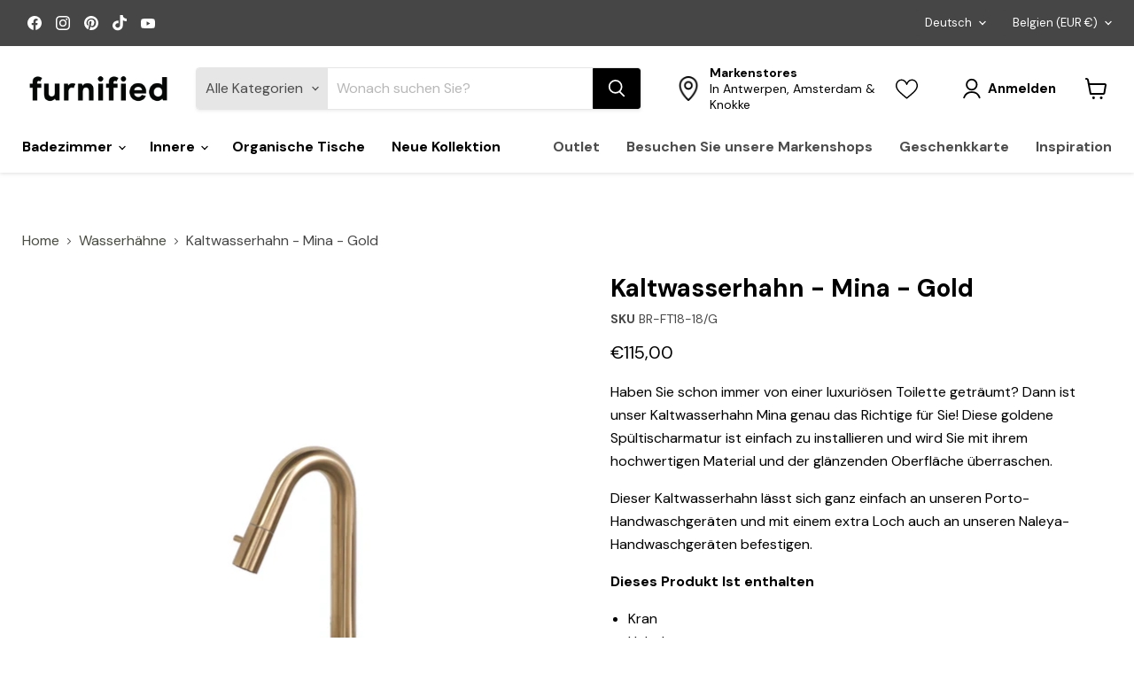

--- FILE ---
content_type: text/html; charset=utf-8
request_url: https://furnified.com/de/collections/all/products/mina-koudwaterkraan-goud?view=recently-viewed
body_size: 1213
content:





















  












<li
  class="productgrid--item  imagestyle--natural      productitem--emphasis  product-recently-viewed-card    show-actions--mobile"
  data-product-item
  data-product-quickshop-url="/de/products/mina-koudwaterkraan-goud"
  
    data-recently-viewed-card
  
>
  <div class="productitem" data-product-item-content>
    
    
    
    

    

    

    <div class="productitem__container">
      <div class="product-recently-viewed-card-time" data-product-handle="mina-koudwaterkraan-goud">
      <button
        class="product-recently-viewed-card-remove"
        aria-label="close"
        data-remove-recently-viewed
      >
        


                                                                      <svg class="icon-remove "    aria-hidden="true"    focusable="false"    role="presentation"    xmlns="http://www.w3.org/2000/svg" width="10" height="10" viewBox="0 0 10 10" xmlns="http://www.w3.org/2000/svg">      <path fill="currentColor" d="M6.08785659,5 L9.77469752,1.31315906 L8.68684094,0.225302476 L5,3.91214341 L1.31315906,0.225302476 L0.225302476,1.31315906 L3.91214341,5 L0.225302476,8.68684094 L1.31315906,9.77469752 L5,6.08785659 L8.68684094,9.77469752 L9.77469752,8.68684094 L6.08785659,5 Z"></path>    </svg>                                          

      </button>
    </div>

      <div class="productitem__image-container">
        <a
          class="productitem--image-link"
          href="/de/products/mina-koudwaterkraan-goud"
          tabindex="-1"
          data-product-page-link
        >
          <figure
            class="productitem--image"
            data-product-item-image
            
              style="--product-grid-item-image-aspect-ratio: 1.0;"
            
          >
            
              
                
                

  
    <noscript data-rimg-noscript>
      <img
        
          src="//furnified.com/cdn/shop/files/MinaGoudeKoudwaterkraan_alt_512x512.png?v=1686039246"
        

        alt="Mina - Gouden Koudwaterkraan"
        data-rimg="noscript"
        srcset="//furnified.com/cdn/shop/files/MinaGoudeKoudwaterkraan_alt_512x512.png?v=1686039246 1x, //furnified.com/cdn/shop/files/MinaGoudeKoudwaterkraan_alt_1024x1024.png?v=1686039246 2x, //furnified.com/cdn/shop/files/MinaGoudeKoudwaterkraan_alt_1075x1075.png?v=1686039246 2.1x"
        class="productitem--image-alternate"
        
        
      >
    </noscript>
  

  <img
    
      src="//furnified.com/cdn/shop/files/MinaGoudeKoudwaterkraan_alt_512x512.png?v=1686039246"
    
    alt="Mina - Gouden Koudwaterkraan"

    
      data-rimg="lazy"
      data-rimg-scale="1"
      data-rimg-template="//furnified.com/cdn/shop/files/MinaGoudeKoudwaterkraan_alt_{size}.png?v=1686039246"
      data-rimg-max="1080x1080"
      data-rimg-crop="false"
      
      srcset="data:image/svg+xml;utf8,<svg%20xmlns='http://www.w3.org/2000/svg'%20width='512'%20height='512'></svg>"
    

    class="productitem--image-alternate"
    
    
  >



  <div data-rimg-canvas></div>


              
              

  
    <noscript data-rimg-noscript>
      <img
        
          src="//furnified.com/cdn/shop/files/MinaGoudeKoudwaterkraan_512x512.jpg?v=1686039247"
        

        alt="Mina koudwaterkraan"
        data-rimg="noscript"
        srcset="//furnified.com/cdn/shop/files/MinaGoudeKoudwaterkraan_512x512.jpg?v=1686039247 1x, //furnified.com/cdn/shop/files/MinaGoudeKoudwaterkraan_1024x1024.jpg?v=1686039247 2x, //furnified.com/cdn/shop/files/MinaGoudeKoudwaterkraan_1075x1075.jpg?v=1686039247 2.1x"
        class="productitem--image-primary"
        
        
      >
    </noscript>
  

  <img
    
      src="//furnified.com/cdn/shop/files/MinaGoudeKoudwaterkraan_512x512.jpg?v=1686039247"
    
    alt="Mina koudwaterkraan"

    
      data-rimg="lazy"
      data-rimg-scale="1"
      data-rimg-template="//furnified.com/cdn/shop/files/MinaGoudeKoudwaterkraan_{size}.jpg?v=1686039247"
      data-rimg-max="1080x1080"
      data-rimg-crop="false"
      
      srcset="data:image/svg+xml;utf8,<svg%20xmlns='http://www.w3.org/2000/svg'%20width='512'%20height='512'></svg>"
    

    class="productitem--image-primary"
    
    
  >



  <div data-rimg-canvas></div>


            

            



























          </figure>
        </a>
      </div><div class="productitem--info">
        

        
          






























<div class="price productitem__price ">
  
    <div
      class="price__compare-at visible"
      data-price-compare-container
    >

      
        <span class="money price__original" data-price-original></span>
      
    </div>


    
      
      <div class="price__compare-at--hidden" data-compare-price-range-hidden>
        
          <span class="visually-hidden">Ursprünglicher Preis</span>
          <span class="money price__compare-at--min" data-price-compare-min>
            €115,00
          </span>
          -
          <span class="visually-hidden">Ursprünglicher Preis</span>
          <span class="money price__compare-at--max" data-price-compare-max>
            €115,00
          </span>
        
      </div>
      <div class="price__compare-at--hidden" data-compare-price-hidden>
        <span class="visually-hidden">Ursprünglicher Preis</span>
        <span class="money price__compare-at--single" data-price-compare>
          
        </span>
      </div>
    
  

  <div class="price__current price__current--emphasize " attr="" data-price-container>

    

    
      
      
      <span class="money" data-price>
        €115,00
      </span>
    
    
  </div>

  
    
    <div class="price__current--hidden" data-current-price-range-hidden>
      
        <span class="money price__current--min" data-price-min>€115,00</span>
        -
        <span class="money price__current--max" data-price-max>€115,00</span>
      
    </div>
    <div class="price__current--hidden" data-current-price-hidden>
      <span class="visually-hidden">Aktueller Preis</span>
      <span class="money" data-price>
        €115,00
      </span>
    </div>
  

  
    
    
    
    

    <div
      class="
        productitem__unit-price
        hidden
      "
      data-unit-price
    >
      <span class="productitem__total-quantity" data-total-quantity></span> | <span class="productitem__unit-price--amount money" data-unit-price-amount></span> / <span class="productitem__unit-price--measure" data-unit-price-measure></span>
    </div>
  

  
</div>


        

        <h2 class="productitem--title">
          <a href="/de/products/mina-koudwaterkraan-goud" data-product-page-link>
            Kaltwasserhahn - Mina - Gold
          </a>
        </h2>

        
          
        

        

        
          
            <div class="productitem__stock-level">
              






 
<div class="product-stock-level-wrapper" >
  
    <span class="
  product-stock-level
  product-stock-level--continue-selling
  
">
      

      <span class="product-stock-level__text">
        
        <div class="product-stock-level__badge-text">
          
  
    Auf Lager
  
 
        </div>
      </span>
    </span>
  
</div>
   

            </div>
          

          
        

        
          <div class="productitem--description">
            <p>Haben Sie schon immer von einer luxuriösen Toilette geträumt? Dann ist unser Kaltwasserhahn Mina genau das Richtige für Sie! Diese goldene Spültisc...</p>

            
              <a
                href="/de/products/mina-koudwaterkraan-goud"
                class="productitem--link"
                data-product-page-link
              >
                Vollständige Details anzeigen
              </a>
            
          </div>
        
      </div>

      
    </div>
  </div>

  
    <script type="application/json" data-quick-buy-settings>
      {
        "cart_redirection": true,
        "money_format": "€{{amount_with_comma_separator}}"
      }
    </script>
  
</li>


--- FILE ---
content_type: text/javascript; charset=utf-8
request_url: https://furnified.com/de/products/mina-koudwaterkraan-goud.js
body_size: 919
content:
{"id":8415902368092,"title":"Kaltwasserhahn - Mina - Gold","handle":"mina-koudwaterkraan-goud","description":"\u003cp\u003e\u003cspan data-mce-fragment=\"1\"\u003eHaben Sie schon immer von einer luxuriösen Toilette geträumt? Dann ist unser Kaltwasserhahn Mina genau das Richtige für Sie! Diese goldene Spültischarmatur ist einfach zu installieren und wird Sie mit ihrem hochwertigen Material und der glänzenden Oberfläche überraschen.\u003c\/span\u003e\u003c\/p\u003e\n\u003cp\u003e\u003cspan data-mce-fragment=\"1\"\u003eDieser Kaltwasserhahn lässt sich ganz einfach an unseren Porto-Handwaschgeräten und mit einem extra Loch auch an unseren Naleya-Handwaschgeräten befestigen. \u003c\/span\u003e\u003c\/p\u003e\n\u003cp data-mce-fragment=\"1\"\u003e\u003cstrong data-mce-fragment=\"1\"\u003eDieses Produkt\u003cspan data-mce-fragment=\"1\"\u003e \u003c\/span\u003eIst enthalten\u003c\/strong\u003e\u003c\/p\u003e\n\u003cul data-mce-fragment=\"1\"\u003e\n\u003cli data-mce-fragment=\"1\"\u003eKran\u003c\/li\u003e\n\u003cli data-mce-fragment=\"1\"\u003eHebel\u003c\/li\u003e\n\u003c\/ul\u003e","published_at":"2023-05-30T10:29:42+02:00","created_at":"2023-05-22T12:10:25+02:00","vendor":"Furnified","type":"Kräne","tags":["10","BF 2025","BF badkamer","Flash sale","Flash sale badkamer","Going Objects","Nieuwe items","Opbouwkraan","sale badkamer"],"price":11500,"price_min":11500,"price_max":11500,"available":true,"price_varies":false,"compare_at_price":null,"compare_at_price_min":0,"compare_at_price_max":0,"compare_at_price_varies":false,"variants":[{"id":46717214523740,"title":"Default Title","option1":"Default Title","option2":null,"option3":null,"sku":"BR-FT18-18\/G","requires_shipping":true,"taxable":true,"featured_image":null,"available":true,"name":"Kaltwasserhahn - Mina - Gold","public_title":null,"options":["Default Title"],"price":11500,"weight":3000,"compare_at_price":null,"inventory_management":"shopify","barcode":null,"quantity_rule":{"min":1,"max":null,"increment":1},"quantity_price_breaks":[],"requires_selling_plan":false,"selling_plan_allocations":[]}],"images":["\/\/cdn.shopify.com\/s\/files\/1\/0588\/8553\/7826\/files\/MinaGoudeKoudwaterkraan.jpg?v=1686039247","\/\/cdn.shopify.com\/s\/files\/1\/0588\/8553\/7826\/files\/MinaGoudeKoudwaterkraan_alt.png?v=1686039246","\/\/cdn.shopify.com\/s\/files\/1\/0588\/8553\/7826\/files\/GoudenWaterkraanMina.jpg?v=1686039246","\/\/cdn.shopify.com\/s\/files\/1\/0588\/8553\/7826\/files\/Mina_kraan_tt_7131be54-b933-453d-a686-d8a5d7a3134d.png?v=1686039246"],"featured_image":"\/\/cdn.shopify.com\/s\/files\/1\/0588\/8553\/7826\/files\/MinaGoudeKoudwaterkraan.jpg?v=1686039247","options":[{"name":"Title","position":1,"values":["Default Title"]}],"url":"\/de\/products\/mina-koudwaterkraan-goud","media":[{"alt":"Mina koudwaterkraan","id":42343273333084,"position":1,"preview_image":{"aspect_ratio":1.0,"height":1080,"width":1080,"src":"https:\/\/cdn.shopify.com\/s\/files\/1\/0588\/8553\/7826\/files\/MinaGoudeKoudwaterkraan.jpg?v=1686039247"},"aspect_ratio":1.0,"height":1080,"media_type":"image","src":"https:\/\/cdn.shopify.com\/s\/files\/1\/0588\/8553\/7826\/files\/MinaGoudeKoudwaterkraan.jpg?v=1686039247","width":1080},{"alt":"Mina - Gouden Koudwaterkraan","id":42332168356188,"position":2,"preview_image":{"aspect_ratio":1.0,"height":1080,"width":1080,"src":"https:\/\/cdn.shopify.com\/s\/files\/1\/0588\/8553\/7826\/files\/MinaGoudeKoudwaterkraan_alt.png?v=1686039246"},"aspect_ratio":1.0,"height":1080,"media_type":"image","src":"https:\/\/cdn.shopify.com\/s\/files\/1\/0588\/8553\/7826\/files\/MinaGoudeKoudwaterkraan_alt.png?v=1686039246","width":1080},{"alt":"Fonteinkraan Goud - Mina","id":42332182741340,"position":3,"preview_image":{"aspect_ratio":1.0,"height":1200,"width":1200,"src":"https:\/\/cdn.shopify.com\/s\/files\/1\/0588\/8553\/7826\/files\/GoudenWaterkraanMina.jpg?v=1686039246"},"aspect_ratio":1.0,"height":1200,"media_type":"image","src":"https:\/\/cdn.shopify.com\/s\/files\/1\/0588\/8553\/7826\/files\/GoudenWaterkraanMina.jpg?v=1686039246","width":1200},{"alt":null,"id":42185140109660,"position":4,"preview_image":{"aspect_ratio":1.0,"height":1080,"width":1080,"src":"https:\/\/cdn.shopify.com\/s\/files\/1\/0588\/8553\/7826\/files\/Mina_kraan_tt_7131be54-b933-453d-a686-d8a5d7a3134d.png?v=1686039246"},"aspect_ratio":1.0,"height":1080,"media_type":"image","src":"https:\/\/cdn.shopify.com\/s\/files\/1\/0588\/8553\/7826\/files\/Mina_kraan_tt_7131be54-b933-453d-a686-d8a5d7a3134d.png?v=1686039246","width":1080}],"requires_selling_plan":false,"selling_plan_groups":[]}

--- FILE ---
content_type: image/svg+xml
request_url: https://cdn.shopify.com/extensions/019bd508-ad9b-742c-8f49-c63a5709adb3/wg-backend-update-1075/assets/wislist-close-icon.svg
body_size: -638
content:
<svg width="7" height="8" viewBox="0 0 7 8" fill="none" xmlns="http://www.w3.org/2000/svg">
<path d="M0.660889 1.17786L6.40557 6.89174" stroke="#666666" stroke-linecap="round"/>
<path d="M0.660889 6.89172L6.40557 1.17784" stroke="#666666" stroke-linecap="round"/>
</svg>
